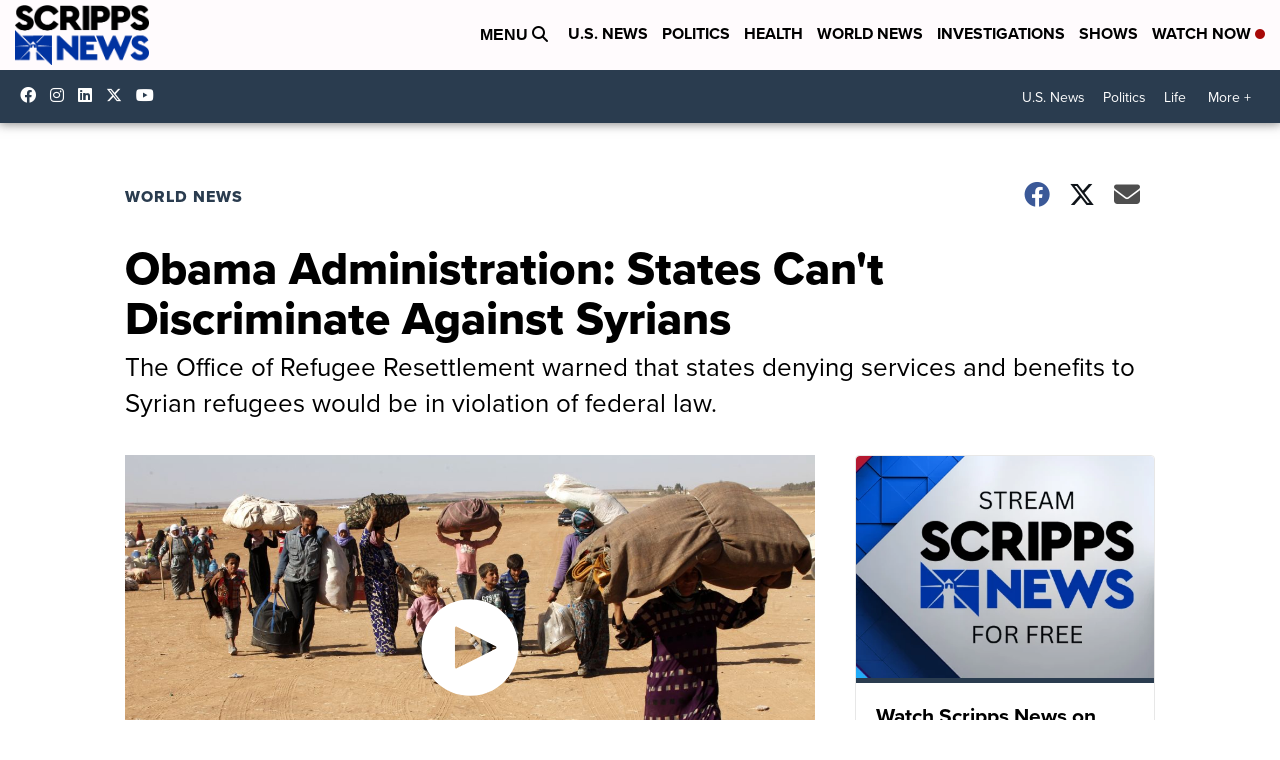

--- FILE ---
content_type: application/javascript; charset=utf-8
request_url: https://fundingchoicesmessages.google.com/f/AGSKWxV-_FTkEL94DG7hwlPx8-D3dVNLoYVhjA2kDeX9QB_KcQf2zXIY-bjufOVLH5tnie2YK--XJPQk5TTozXElbnvMW7l-WQ0cKfW5jSJH6lWrH_dy5f5cknd-vAbEOvr_1mAIWi3_UMutwqWSgYdUjUrAKaTTj3FmDwq7Ysp-dEoQTEL0_VQfmVrRqz0K/__adlesse./adback?/frame_ads_/banner_iframe__ad9.
body_size: -1290
content:
window['3adf8202-71a2-4e88-bfd8-98c6ef58f3f4'] = true;